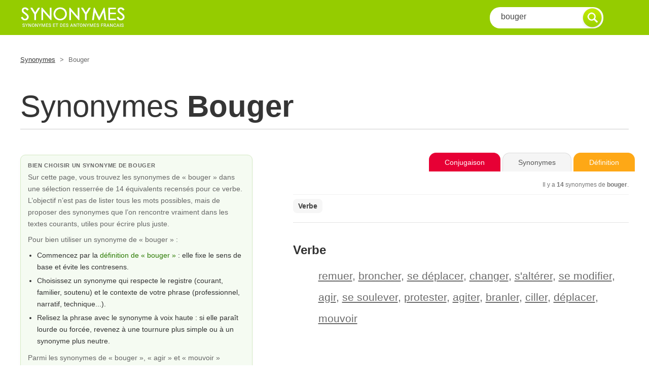

--- FILE ---
content_type: text/html; charset=UTF-8
request_url: https://www.synonymes.com/synonyme.php?mot=bouger
body_size: 7990
content:
<!DOCTYPE html PUBLIC "-//W3C//DTD XHTML 1.0 Transitional//EN" "https://www.w3.org/TR/xhtml1/DTD/xhtml1-transitional.dtd">
<html xmlns="https://www.w3.org/1999/xhtml">
<head>
<meta http-equiv="Content-Type" content="text/html; charset=utf-8">
<title>Synonymes de Bouger - mots &eacute;quivalents et nuances</title>
<meta name="description" content="D&eacute;couvrez les synonymes de bouger : 14 &eacute;quivalents pour enrichir vos textes. Dictionnaire des synonymes et antonymes gratuit en ligne." />
<meta property="og:image" content="https://www.synonymes.com/images/share.jpg" />
<meta http-equiv="content-language" content="fr" />
<meta name="identifier-url" content="https://www.synonymes.com" />
<meta content="IE=edge" http-equiv="X-UA-Compatible">
<meta content="width=device-width, initial-scale=1" name="viewport">
<meta name="revisit-after" content="30 days" />
<meta name="robot" content="index,follow,all" />
<link href="css/styles-10.css" rel="stylesheet" />
<link rel="icon" type="image/ico" href="favicon.ico" />

<link rel="canonical" href="https://www.synonymes.com/synonyme.php?mot=bouger" />

<script type="application/ld+json">
{"@context":"https://schema.org","@type":"DefinedTerm","name":"bouger","inLanguage":"fr","url":"https://www.synonymes.com/synonyme.php?mot=bouger","description":"Synonymes de bouger : remuer, broncher, se déplacer, changer, s'altérer, se modifier…","alternateName":["remuer","broncher","se déplacer","changer","s'altérer","se modifier","agir","se soulever","protester","agiter","branler","ciller","déplacer","mouvoir"]}
</script>

<script type="application/ld+json">
{"@context":"https://schema.org","@type":"FAQPage","mainEntity":[{"@type":"Question","name":"Quels sont les synonymes les plus courants de bouger ?","acceptedAnswer":{"@type":"Answer","text":"Sur Synonymes.com, les synonymes de bouger sont proposés dans une sélection resserrée qui privilégie les usages fréquents en français écrit et oral. La liste met en avant les équivalents les plus naturels pour reformuler vos phrases sans perdre le sens de départ."}},{"@type":"Question","name":"Quel est le synonyme le plus proche de « bouger » ?","acceptedAnswer":{"@type":"Answer","text":"Le synonyme le plus proche dépend du contexte et du registre. La page dédiée à bouger présente plusieurs équivalents qui permettent d'affiner votre phrase, du plus neutre au plus marqué, afin de choisir le mot qui correspond le mieux à votre intention."}}]}
</script>

<!-- Google tag (gtag.js) -->
<script async src="https://www.googletagmanager.com/gtag/js?id=G-P1EY3YGEWF"></script>
<script>
  window.dataLayer = window.dataLayer || [];
  function gtag(){dataLayer.push(arguments);}
  gtag('js', new Date());
  gtag('config', 'G-P1EY3YGEWF');
</script>

<!-- Google AdSense -->
<script async src="https://pagead2.googlesyndication.com/pagead/js/adsbygoogle.js?client=ca-pub-9982563458553196"
        crossorigin="anonymous"></script>

<style type="text/css">
/* reset marges pour coller la barre verte en haut/gauche */
html, body {
  margin: 0;
  padding: 0;
}
body {
  font-family: Arial, Helvetica, sans-serif;
}

/* ====== Mini grille responsive pour remplacer Bootstrap ====== */
.container {
  max-width: 1200px;
  margin: 0 auto;
  padding: 0 15px;
}
.row {
  display: flex;
  flex-wrap: wrap;
  margin-left: -15px;
  margin-right: -15px;
}
[class^="col-"], [class*=" col-"] {
  box-sizing: border-box;
  padding-left: 15px;
  padding-right: 15px;
}

/* XS (mobile) */
.col-xs-2    {flex:0 0 16.6667%; max-width:16.6667%;}
.col-xs-10   {flex:0 0 83.3333%; max-width:83.3333%;}
.col-xs-12   {flex:0 0 100%; max-width:100%;}

/* SM >= 768px */
@media (min-width:768px){
  .col-sm-3  {flex:0 0 25%; max-width:25%;}
  .col-sm-6  {flex:0 0 50%; max-width:50%;}
  .col-sm-9  {flex:0 0 75%; max-width:75%;}
  .col-sm-12 {flex:0 0 100%; max-width:100%;}
}

/* MD >= 992px */
@media (min-width:992px){
  .col-md-4  {flex:0 0 33.3333%; max-width:33.3333%;}
  .col-md-5  {flex:0 0 41.6667%; max-width:41.6667%;}
  .col-md-7  {flex:0 0 58.3333%; max-width:58.3333%;}
  .col-md-8  {flex:0 0 66.6667%; max-width:66.6667%;}
  .col-md-9  {flex:0 0 75%; max-width:75%;}
  .col-md-12 {flex:0 0 100%; max-width:100%;}
}

/* LG >= 1200px */
@media (min-width:1200px){
  .col-lg-4  {flex:0 0 33.3333%; max-width:33.3333%;}
  .col-lg-5  {flex:0 0 41.6667%; max-width:41.6667%;}
  .col-lg-7  {flex:0 0 58.3333%; max-width:58.3333%;}
  .col-lg-8  {flex:0 0 66.6667%; max-width:66.6667%;}
  .col-lg-12 {flex:0 0 100%; max-width:100%;}
}

/* ====== Toolbar / onglets style « dossier » ====== */
#syno-toolbar {
  margin: 6px 0 12px;
  border-bottom: 1px solid #e3e3e3;
  padding-bottom: 0;
  overflow: visible;
  position: relative;
}

/* conteneur des onglets */
.syno-tabs {
  display: inline-flex;
  gap: 6px;
  float: right;
  margin-bottom: -1px;
}

/* style commun des onglets (a + span) */
.syno-tabs a,
.syno-tabs span {
  display: inline-block;
  padding: 11px 30px;
  border-radius: 14px 14px 0 0;
  border: 1px solid #e0e0e0;
  border-bottom: none;
  background: #f7f7f7;
  font-size: 14px;
  text-decoration: none;
  line-height: 1;
  white-space: nowrap;
  cursor: pointer;
  transition: all .15s ease-in-out;
}

/* Conjugaison : rouge */
#syno-toolbar .btnconjugaison2 {
  background: #e70035;
  border-color: #e70035;
  color: #ffffff;
}
#syno-toolbar .btnconjugaison2:hover {
  background: #c6002c;
  border-color: #c6002c;
  box-shadow: 0 3px 6px rgba(0,0,0,.18);
  transform: translateY(-1px);
}

/* Synonymes (onglet actif gris clair, sans lien) */
#syno-toolbar .btnsynonymes {
  background: #f5f5f5;
  border-color: #dcdcdc;
  color: #555555;
  cursor: default;
}

/* Définition : jaune */
#syno-toolbar .btndefinition {
  background: #fea816;
  border-color: #fea816;
  color: #ffffff;
}
#syno-toolbar .btndefinition:hover {
  background: #e29110;
  border-color: #e29110;
  box-shadow: 0 3px 6px rgba(0,0,0,.18);
  transform: translateY(-1px);
}

/* compteur sous les onglets */
.syno-count {
  font-size: 12px;
  color: #777777;
  margin-top: 8px;
  text-align: right;
  clear: both;
}

/* POS nav */
#maincontent .pos-nav{
  display:flex;
  flex-wrap:wrap;
  gap:10px 12px;
  border-top:1px solid #f1f1f1;
  padding:8px 0 8px;
  margin:4px 0 10px;
}
#maincontent .pos-link{
  display:inline-block;
  padding:6px 10px;
  border-radius:8px;
  background:#f6f6f6;
  color:#444;
  text-decoration:none;
  font-weight:700;
  font-size:14px;
}
#maincontent .pos-link:hover{
  background:#ededed;
  color:#222;
}
#maincontent .pos-title{
  margin:18px 0 6px;
  font-size:24px;
  font-weight:700;
  color:#333;
}
#maincontent .defbox{
  scroll-margin-top: 90px;
}

/* Bloc éditorial gauche */
.syno-intro{
  margin:10px 0 18px;
  background:#f5fbf2;
  border:1px solid #d5eac4;
  border-radius:10px;
  padding:14px 14px 16px 14px;
  box-shadow:0 2px 6px rgba(0,0,0,0.03);
}
.syno-intro-title{
  margin:0 0 6px;
  font-size:11px;
  font-weight:bold;
  text-transform:uppercase;
  letter-spacing:0.06em;
  color:#304630;
}
.syno-intro-text{
  margin:0 0 8px;
  line-height:1.65;
  color:#333333;
  font-size:14px;
}
.syno-intro ul{
  margin:6px 0 10px 18px;
  padding:0;
}
.syno-intro li{
  margin-bottom:4px;
}
.syno-intro a{
  color:#2a7a00;
  text-decoration:none;
}
.syno-intro a:hover{
  text-decoration:underline;
}

/* FAQ bloc */
.faq-block{
  margin:20px 0 25px 0;
  font-family:Arial,Helvetica,sans-serif;
}
.faq-inner{
  border-radius:10px;
  border:1px solid #e1f0da;
  background:#fbfdf9;
  padding:12px 14px 10px 14px;
}
.faq-badge{
  font-size:11px;
  font-weight:bold;
  text-transform:uppercase;
  letter-spacing:0.05em;
  color:#3c553c;
  margin:0 0 6px 0;
}
.faq-accordion{
  border-radius:8px;
  overflow:hidden;
}
.faq-item{
  border-top:1px solid #e6f1e0;
}
.faq-item:first-child{
  border-top:none;
}
.faq-question{
  width:100%;
  text-align:left;
  border:none;
  background:#f5fbf2;
  padding:9px 12px;
  font-size:13px;
  cursor:pointer;
  display:flex;
  align-items:center;
  justify-content:space-between;
}
.faq-question span:first-child{
  flex:1 1 auto;
}
.faq-icon{
  margin-left:8px;
  font-size:14px;
  line-height:1;
  color:#6bbf00;
}
.faq-answer{
  display:none;
  padding:8px 12px 10px 12px;
  background:#ffffff;
  font-size:13px;
  color:#3d483d;
  line-height:1.55;
}
.faq-item.open .faq-answer{
  display:block;
}
.faq-item.open .faq-question{
  background:#ecf7e6;
}
.faq-item.open .faq-icon{
  transform:rotate(45deg);
}

/* Zones publicitaires */
.syno-ad{
  margin:10px 0 15px;
}
.syno-ad-top{
  text-align:center;
}
.syno-ad-inarticle{
  max-width:100%;
}
.syno-ad-middle{
  text-align:center;
}
.syno-ad-bottom{
  text-align:center;
  margin-top:10px;
}

/* Responsive */
@media (max-width: 768px){
  #syno-toolbar { text-align:center; }
  .syno-tabs{
    float:none;
    justify-content:center;
    margin-bottom:0;
  }
  .syno-count{
    text-align:center;
  }
  /* Sur mobile : synonymes en premier, bloc édito en dessous */
  #maincontent{
    order:1;
  }
  #infos{
    order:2;
    margin-top:10px;
  }
  /* Option : masquer le gros bandeau bas sur mobile */
  #bandeau-bas-row{
    display:none;
  }
}
</style>

</head>
<body>

<!-- Sticky Header -->
<div id="header">
  <div class="container">
    <div class="row">

      <!-- Logo -->
      <div class="col-xs-2 col-sm-3 col-md-4 col-lg-4" id="sitelogo">
        <a href="../"><img src="images/synonymes.gif" alt="Synonyme" title="Synonyme" /></a>
      </div>
      <!-- Logo -->

      <!-- Search -->
      <div class="col-xs-10 col-sm-9 col-md-8 col-lg-8">
        <div class="wrappersearch">
          <form class="search-form" method="GET" action="synonyme.php" id="frm">
            <input class="searchtxt" type="text" name="mot" value="bouger" onFocus="if(this.value == 'bouger') { this.value = ''; }" onBlur="if (this.value == '') { this.value='bouger'; }" />
            <input type="submit" id="submit" class="searchsubmit3" value="go">
          </form>
        </div>
      </div>
      <!-- Search -->

    </div>
  </div>
</div>
<!-- Sticky Header -->

<!-- Content -->
<div class="container" id="content">

  <!-- breadcrumb -->
  <div class="row">

    <div class="col-xs-12 col-sm-9 col-md-9 col-lg-9" id="breadcrumb">
      <a href="../">Synonymes</a>
      <span>></span>
      Bouger    </div>

    <div class="col-xs-12 col-sm-3 col-md-3 col-lg-3">

    </div>

  </div>
  <!-- breadcrumb -->


  <!-- titre -->
  <div class="row">
    <div class="col-xs-12 col-sm-12 col-md-12 col-lg-12" id="title">
      <h1>Synonymes <b>bouger</b></h1>
    </div>
  </div>
  <!-- titre -->

  <!-- definition 1 -->
  <div class="row">

    <!-- left definition -->
    <div class="col-xs-12 col-sm-6 col-md-5 col-lg-5" id="infos">

<!-- ===== Synonymes.com — Intro éditoriale optimisée ===== -->
<div class="syno-intro">
  <p class="syno-intro-title">
    Bien choisir un synonyme de bouger  </p>

  <!-- Mise en avant de la sélection -->
  <p class="syno-intro-text">
    Sur cette page, vous trouvez les synonymes de &laquo;&nbsp;bouger&nbsp;&raquo; dans une
    s&eacute;lection resserr&eacute;e de 14 &eacute;quivalents recens&eacute;s pour ce verbe.
    L&rsquo;objectif n&rsquo;est pas de lister tous les mots possibles, mais de proposer des synonymes
    que l&rsquo;on rencontre vraiment dans les textes courants, utiles pour &eacute;crire plus juste.
  </p>

  <!-- Mini méthode d’usage des synonymes -->
  <p class="syno-intro-text">
    Pour bien utiliser un synonyme de &laquo;&nbsp;bouger&nbsp;&raquo;&nbsp;:
  </p>
  <ul class="syno-intro-text">
    <li>
      Commencez par la <a href="https://www.le-dictionnaire.com/definition/bouger" target="_blank" rel="noopener">d&eacute;finition de &laquo; bouger &raquo;</a> : elle fixe le sens de base et &eacute;vite les contresens.
    </li>
    <li>
      Choisissez un synonyme qui respecte le registre (courant, familier, soutenu) et le contexte
      de votre phrase (professionnel, narratif, technique...).
    </li>
    <li>
      Relisez la phrase avec le synonyme &agrave; voix haute&nbsp;: si elle para&icirc;t lourde ou
      forc&eacute;e, revenez &agrave; une tournure plus simple ou &agrave; un synonyme plus neutre.
    </li>
  </ul>

      <p class="syno-intro-text">
      Parmi les synonymes de &laquo;&nbsp;bouger&nbsp;&raquo;, 
      &laquo;&nbsp;agir&nbsp;&raquo; et &laquo;&nbsp;mouvoir&nbsp;&raquo;      illustrent deux mani&egrave;res diff&eacute;rentes d&rsquo;exprimer la m&ecirc;me id&eacute;e&nbsp;:
      l&rsquo;une plus directe, l&rsquo;autre plus imag&eacute;e ou marqu&eacute;e. &Agrave; vous de choisir celle
      qui correspond le mieux &agrave; votre style et &agrave; votre lecteur.
    </p>
  
      <p class="syno-intro-text">
      Pour un <em>verbe</em>, le sens passe aussi par le temps et le mode&nbsp;:
      pensez &agrave; v&eacute;rifier la
      <a href="https://www.conjugaison.com/verbe/bouger" target="_blank" rel="noopener">
        conjugaison de &laquo;&nbsp;bouger&nbsp;&raquo;
      </a>
      avant de r&eacute;&eacute;crire toute la phrase avec un synonyme.
    </p>
  </div>
<!-- ===== /Intro éditoriale ===== -->

    </div>
    <!-- left definition -->

    <!-- right definition -->
    <div class="col-xs-12 col-sm-6 col-md-7 col-lg-7" id="maincontent">

<!-- Onglets -->
<div id="syno-toolbar">
  <div class="syno-tabs">
          <a href="https://www.conjugaison.com/verbe/bouger.html" target="_blank"
         class="btnconjugaison2" title="Conjugaison bouger">Conjugaison</a>
    
    <!-- onglet actif : pas de lien -->
    <span class="btnsynonymes" title="Synonymes bouger">Synonymes</span>

    <a href="https://www.le-dictionnaire.com/definition/bouger" target="_blank"
       class="btndefinition" title="D&eacute;finition bouger">D&eacute;finition</a>
  </div>

      <p class="syno-count">
      Il y a <b>14</b> synonymes de <b>bouger</b>.
    </p>
  
      <nav class="pos-nav" aria-label="Cat&eacute;gories de synonymes">
              <a class="pos-link" href="#pos-v">Verbe</a>
          </nav>
  </div>



<div class="defbox" id="pos-v"><h2 class="pos-title">Verbe</h2>
<ol style="list-style: none;"><li><a href="?mot=remuer">remuer</a>, <a href="?mot=broncher">broncher</a>, <a href="?mot=se+d%C3%A9placer">se déplacer</a>, <a href="?mot=changer">changer</a>, <a href="?mot=s%27alt%C3%A9rer">s&#039;altérer</a>, <a href="?mot=se+modifier">se modifier</a>, <a href="?mot=agir">agir</a>, <a href="?mot=se+soulever">se soulever</a>, <a href="?mot=protester">protester</a>, <a href="?mot=agiter">agiter</a>, <a href="?mot=branler">branler</a>, <a href="?mot=ciller">ciller</a>, <a href="?mot=d%C3%A9placer">déplacer</a>, <a href="?mot=mouvoir">mouvoir</a><br /></li></ol></div>

    </div>
    <!-- right definition -->

  </div>
  <!-- definition 1 -->

  <!-- pub middle -->
  <div class="row">
    <div class="col-xs-12 col-sm-12 col-md-12 col-lg-12" id="ads-middle">
      <div class="syno-ad syno-ad-middle">
        <ins class="adsbygoogle"
     style="display:block"
     data-ad-client="ca-pub-9982563458553196"
     data-ad-slot="1802510139"
     data-ad-format="auto"
     data-full-width-responsive="true"></ins>
<script>
  (adsbygoogle = window.adsbygoogle || []).push({});
</script>
      </div>
    </div>
  </div>
  <!-- /pub middle -->


  <!-- FAQ accordéon -->
  <section class="faq-block">
    <div class="faq-inner">
      <p class="faq-badge">Questions fr&eacute;quentes sur les synonymes de &laquo; bouger &raquo;</p>
      <div class="faq-accordion">
        <div class="faq-item">
          <button class="faq-question" type="button">
            <span>Quels sont les synonymes les plus courants de &laquo; bouger &raquo; ?</span>
            <span class="faq-icon">+</span>
          </button>
          <div class="faq-answer">
            <p>
              Sur Synonymes.com, les synonymes de &laquo; bouger &raquo; sont propos&eacute;s dans une s&eacute;lection
              resserr&eacute;e qui privil&eacute;gie les usages fr&eacute;quents en fran&ccedil;ais &eacute;crit et oral.
              L&rsquo;id&eacute;e est de mettre en avant les &eacute;quivalents les plus naturels pour reformuler vos phrases
              sans perdre le sens de d&eacute;part.
            </p>
          </div>
        </div>

        <div class="faq-item">
          <button class="faq-question" type="button">
            <span>Quel est le synonyme le plus proche de &laquo; bouger &raquo; ?</span>
            <span class="faq-icon">+</span>
          </button>
          <div class="faq-answer">
            <p>
              Le synonyme le plus proche d&eacute;pend toujours du contexte&nbsp;: registre soutenu ou familier,
              phrase neutre ou expression imag&eacute;e. En parcourant la liste des synonymes de &laquo; bouger &raquo;
              et en relisant votre phrase, vous pouvez comparer plusieurs options, du plus neutre au plus marqu&eacute;,
              et garder celui qui correspond le mieux &agrave; votre intention.
            </p>
          </div>
        </div>
      </div>
    </div>
  </section>

  <!-- bottom content (bloc EEAT / Semantiak externalisé) -->
  
<section class="semantiak-ctx">
  <div class="semantiak-inner">
    <div class="semantiak-header">
      <div class="semantiak-badge">R&eacute;seau &eacute;ditorial Semantiak</div>
      <h2>Bien utiliser les synonymes de &laquo;&nbsp;bouger&nbsp;&raquo;</h2>
    </div>

    <div class="semantiak-grid">
      <div class="semantiak-col semantiak-col-main">
        <p class="sem-text">
          On rencontre souvent &laquo;&nbsp;bouger&nbsp;&raquo; aussi bien &agrave; l&rsquo;&eacute;crit qu&rsquo;&agrave; l&rsquo;oral. L&rsquo;usage d&rsquo;un synonyme peut rendre la phrase plus naturelle selon le contexte.        </p>
        <p class="sem-text">
          Apr&egrave;s avoir remplac&eacute; &laquo;&nbsp;bouger&nbsp;&raquo; par un synonyme, on v&eacute;rifie les accords, le registre et la fluidit&eacute; g&eacute;n&eacute;rale de la phrase.        </p>

        <p class="sem-text">
          Sur <strong>Synonymes.com</strong>, les listes de synonymes ne cherchent pas &agrave; r&eacute;unir tous les mots possibles&nbsp;:
          elles sont nettoy&eacute;es, d&eacute;doublonn&eacute;es et regroup&eacute;es (verbes, noms, locutions, etc.) pour rester utilisables dans de vraies phrases,
          sans empiler des formes trop rares ou peu naturelles. Le but est de fournir une s&eacute;lection de synonymes vraiment <em>pratiques</em> &agrave; l&rsquo;&eacute;crit comme &agrave; l&rsquo;oral.
        </p>

        <p class="sem-text">
          <strong>Synonymes.com</strong> fait partie du r&eacute;seau ind&eacute;pendant <strong>Semantiak</strong>, fond&eacute; par 
          <strong>Nicolas Belotti</strong>, &eacute;diteur web depuis la fin des ann&eacute;es 1990.  
          Le nom vient de &laquo;&nbsp;s&eacute;mantique&nbsp;&raquo; et &laquo;&nbsp;IA&nbsp;&raquo;&nbsp;: l&rsquo;intelligence artificielle aide &agrave; rep&eacute;rer les variantes possibles et &agrave; structurer les donn&eacute;es,
          mais la s&eacute;lection finale des synonymes reste &eacute;ditoriale, avec une attention particuli&egrave;re au sens, au registre et &agrave; l&rsquo;usage r&eacute;el.
        </p>

        <p class="sem-text">
          Plusieurs sites du r&eacute;seau sont cit&eacute;s ou recommand&eacute;s par des minist&egrave;res, des universit&eacute;s, des organismes publics ou des m&eacute;dias.  
          Une s&eacute;lection de ces r&eacute;f&eacute;rences est regroup&eacute;e sur 
          <a href="https://www.semantiak.com/references.html" target="_blank" rel="noopener">Semantiak.com</a>.
        </p>

        <div class="sem-lang-pillars">
          <p class="sem-pillars-title">Pour aller plus loin en langue fran&ccedil;aise :</p>
          <ul class="sem-pillars-list">
                          <li>
                <a href="https://www.correcteur.com/?src=synonymes" target="_blank" rel="noopener">
                  Correcteur.com                </a>
                <span class="sem-pillars-desc">Corrections, suggestions de style et outils d&rsquo;&eacute;criture.</span>
              </li>
                          <li>
                <a href="https://www.conjugaison.com/?src=synonymes" target="_blank" rel="noopener">
                  Conjugaison.com                </a>
                <span class="sem-pillars-desc">Tous les verbes du fran&ccedil;ais, &agrave; tous les modes et tous les temps.</span>
              </li>
                          <li>
                <a href="https://www.dictionnaire.net/?src=synonymes" target="_blank" rel="noopener">
                  Dictionnaire.net                </a>
                <span class="sem-pillars-desc">Un autre point d&rsquo;acc&egrave;s aux d&eacute;finitions et au vocabulaire fran&ccedil;ais.</span>
              </li>
                      </ul>
        </div>
      </div>

      <aside class="semantiak-col semantiak-col-feature">
        <div class="sem-feature-card">
          <div class="sem-feature-label">Site du r&eacute;seau mis en avant</div>
          <h3>Listes.com</h3>
          <p class="sem-feature-tag">Id&eacute;es en listes</p>
          <p class="sem-feature-desc">
            Des listes th&eacute;matiques, classements et s&eacute;lections pour organiser ses id&eacute;es, d&eacute;couvrir de nouvelles r&eacute;f&eacute;rences ou simplement piocher dans des top 10 pr&ecirc;ts &agrave; l&rsquo;emploi.          </p>
          <p class="sem-feature-extra">
            En combinant Synonymes.com et Listes.com, vous disposez de ressources compl&eacute;mentaires pour vos textes, projets ou recherches.
          </p>
          <a href="https://www.listes.com/?src=synonymes" target="_blank" rel="noopener" class="sem-feature-btn">
            D&eacute;couvrir Listes.com          </a>
          <p class="sem-feature-foot">
            Semantiak ne se limite pas &agrave; la langue fran&ccedil;aise&nbsp;: d&rsquo;autres sites explorent le voyage, les chiffres ou les outils du quotidien.
          </p>
        </div>
      </aside>
    </div>

    <p class="sem-signature">
      Ce bloc est propos&eacute; par l&rsquo;&eacute;quipe &eacute;ditoriale du r&eacute;seau Semantiak&nbsp;: informations sur la langue, le contexte et la s&eacute;lection des synonymes, sans traqueurs suppl&eacute;mentaires ni publicit&eacute; cibl&eacute;e.    </p>
  </div>
</section>

<style>
.semantiak-ctx{
  margin:40px 0 30px 0;
  font-family:Arial,Helvetica,sans-serif;
}
.semantiak-inner{
  background:#f4fbf0;
  border:1px solid #d5eac4;
  border-radius:12px;
  padding:18px 20px 20px 20px;
}
.semantiak-header h2{
  margin:6px 0 12px 0;
  font-size:18px;
  color:#233223;
}
.semantiak-badge{
  display:inline-block;
  padding:4px 10px;
  border-radius:999px;
  background:#6bbf00;
  color:#fff;
  font-size:11px;
  text-transform:uppercase;
  letter-spacing:0.04em;
}
.semantiak-grid{
  display:flex;
  gap:20px;
  align-items:flex-start;
  flex-wrap:wrap;
}
.semantiak-col-main{
  flex:1 1 0;
  min-width:0;
}
.semantiak-col-feature{
  flex:0 0 320px;
  max-width:320px;
}
.sem-text{
  margin:0 0 10px 0;
  color:#384338;
  line-height:1.55;
  font-size:14px;
}
.sem-lang-pillars{
  margin-top:12px;
  padding:10px 12px;
  background:#ffffff;
  border-radius:10px;
  border:1px solid #e2f0d9;
}
.sem-pillars-title{
  margin:0 0 6px 0;
  font-size:13px;
  font-weight:bold;
  color:#273427;
}
.sem-pillars-list{
  list-style:none;
  margin:0;
  padding:0;
  font-size:13px;
}
.sem-pillars-list li{
  margin:4px 0;
}
.sem-pillars-list a{
  color:#2a7a00;
  text-decoration:none;
  font-weight:bold;
}
.sem-pillars-list a:hover{
  text-decoration:underline;
}
.sem-pillars-desc{
  display:block;
  color:#566356;
  font-weight:normal;
}
.sem-feature-card{
  background:#ffffff;
  border-radius:12px;
  border:1px solid #e2f0d9;
  padding:14px 14px 16px 14px;
  box-shadow:0 3px 10px rgba(0,0,0,0.06);
  font-size:13px;
  color:#333;
}
.sem-feature-label{
  font-size:11px;
  text-transform:uppercase;
  letter-spacing:0.05em;
  color:#6bbf00;
  margin-bottom:6px;
}
.sem-feature-card h3{
  margin:0 0 6px 0;
  font-size:17px;
  color:#1f2c1f;
}
.sem-feature-tag{
  margin:0 0 8px 0;
  font-size:12px;
  font-style:italic;
  color:#567056;
}
.sem-feature-desc{
  margin:0 0 8px 0;
  line-height:1.55;
}
.sem-feature-extra{
  margin:0 0 10px 0;
  font-size:12px;
  line-height:1.5;
  color:#4c5a4c;
}
.sem-feature-btn{
  display:inline-block;
  margin-bottom:8px;
  padding:8px 14px;
  border-radius:999px;
  background:#6bbf00;
  color:#fff;
  text-decoration:none;
  font-weight:bold;
  font-size:12px;
}
.sem-feature-btn:hover{
  opacity:0.92;
}
.sem-feature-foot{
  margin:0;
  font-size:11px;
  color:#7a847a;
}
.sem-signature{
  margin:12px 0 0 0;
  font-size:11px;
  color:#6a786a;
}

/* Responsive */
@media (max-width: 860px){
  .semantiak-grid{
    flex-direction:column;
  }
  .semantiak-col-feature{
    max-width:none;
    width:100%;
  }
}
</style>
  <!-- /bottom content -->

  <!-- bandeau bas pleine largeur -->
  <div class="row" id="bandeau-bas-row">
    <div class="col-xs-12 col-sm-12 col-md-12 col-lg-12">
      <div class="syno-ad syno-ad-bottom">
        <ins class="adsbygoogle"
     style="display:block"
     data-ad-client="ca-pub-9982563458553196"
     data-ad-slot="1802510139"
     data-ad-format="auto"
     data-full-width-responsive="true"></ins>
<script>
  (adsbygoogle = window.adsbygoogle || []).push({});
</script>
      </div>
    </div>
  </div>
  <!-- /bandeau bas -->

  <!-- breadcrumb -->
  <div class="row">
    <div class="col-xs-12 col-sm-12 col-md-12 col-lg-12" id="breadcrumb">
      <a href="../">Synonymes</a>
      <span>></span>
      Bouger    </div>
  </div>
  <!-- breadcrumb -->

</div>
<!-- Content -->

<!-- Footer -->
<div id="footer">
  <div class="container">

    <!-- footer content -->
    <div class="row">

      <div class="col-xs-12 col-sm-12 col-md-7 col-lg-7" id="footernav">
        <a href="conditions.html" rel="nofollow">Conditions d'utilisation</a>
        <span>|</span>
        <a href="a-propos.html" rel="nofollow">A propos</a>
        <span>|</span>
        <a href="references.html" rel="nofollow">R&eacute;f&eacute;rences</a>
        <span>|</span>
        <a href="langue-francaise.html">Liens Utiles</a>
        <span>|</span>
        <a href="le-dictionnaire.html" rel="nofollow">Dictionnaire</a>
        <br />
<div class="footer-legal">
    Synonymes.com, dictionnaire de d&eacute;finitions et de synonymes en ligne, &eacute;dit&eacute; au sein du r&eacute;seau
    <a href="https://www.semantiak.com" rel="nofollow">Semantiak.com</a>.</br>Tous droits r&eacute;serv&eacute;s - Reproduction interdite.
</div>
      </div>

<div class="col-xs-12 col-sm-12 col-md-5 col-lg-5" id="footerlink">Page relue &agrave; l&rsquo;&eacute;cran le <strong>24/07/2025</strong> (mise &agrave; jour &eacute;ditoriale r&eacute;guli&egrave;re).</div>
    </div>
    <!-- footer content -->

  </div>
</div>
<!-- Footer -->



</body>
</html>


--- FILE ---
content_type: text/html; charset=utf-8
request_url: https://www.google.com/recaptcha/api2/aframe
body_size: 266
content:
<!DOCTYPE HTML><html><head><meta http-equiv="content-type" content="text/html; charset=UTF-8"></head><body><script nonce="uuEDuixHuMz3dfgCcp5QoQ">/** Anti-fraud and anti-abuse applications only. See google.com/recaptcha */ try{var clients={'sodar':'https://pagead2.googlesyndication.com/pagead/sodar?'};window.addEventListener("message",function(a){try{if(a.source===window.parent){var b=JSON.parse(a.data);var c=clients[b['id']];if(c){var d=document.createElement('img');d.src=c+b['params']+'&rc='+(localStorage.getItem("rc::a")?sessionStorage.getItem("rc::b"):"");window.document.body.appendChild(d);sessionStorage.setItem("rc::e",parseInt(sessionStorage.getItem("rc::e")||0)+1);localStorage.setItem("rc::h",'1768911253998');}}}catch(b){}});window.parent.postMessage("_grecaptcha_ready", "*");}catch(b){}</script></body></html>